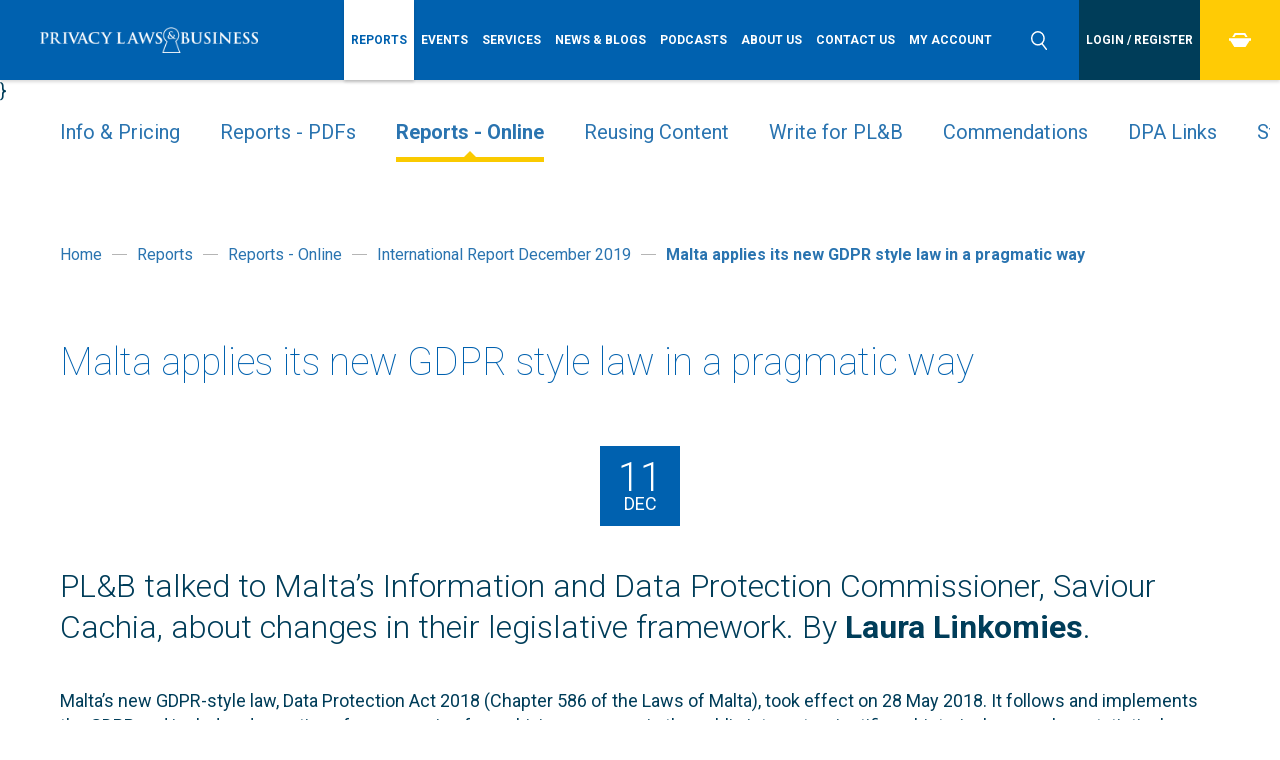

--- FILE ---
content_type: text/html; charset=utf-8
request_url: https://www.privacylaws.com/reports-gateway/articles/int162/int162malta/
body_size: 10581
content:


<!DOCTYPE html>
<html lang="en">
<head>
    <meta charset="utf-8" />
    <meta http-equiv="content-type" content="text/html; charset=utf-8" />
    <meta name="viewport" content="width=device-width, initial-scale=1.0">
    <meta http-equiv="x-ua-compatible" content="ie=edge">
    <link href="/images/favicons/favicon.ico" rel="icon" type="image/x-icon" />

    
        <title>Malta applies its new GDPR style law in a pragmatic way </title>
    <meta name="description" />

            <link rel="canonical" href="/reports-gateway/articles/int162/int162malta/" />


    <link rel="stylesheet" href="https://use.typekit.net/rwn5ort.css">
    <link href="https://fonts.googleapis.com/css?family=Roboto:100,100i,300,300i,400,400i,700,700i" rel="stylesheet">
    <link rel="stylesheet" href="https://cdnjs.cloudflare.com/ajax/libs/animate.css/4.1.1/animate.min.css" />
    <link rel="stylesheet" href="https://cdnjs.cloudflare.com/ajax/libs/OwlCarousel2/2.3.4/assets/owl.carousel.min.css" integrity="sha512-tS3S5qG0BlhnQROyJXvNjeEM4UpMXHrQfTGmbQ1gKmelCxlSEBUaxhRBj/EFTzpbP4RVSrpEikbmdJobCvhE3g==" crossorigin="anonymous" referrerpolicy="no-referrer" />
    <link href="/css/styles.min.css" type="text/css" rel="stylesheet" />
    
    

    <script src="/DependencyHandler.axd?s=[base64]&amp;t=Javascript&amp;cdv=895871771" type="text/javascript"></script>

    <script src="/scripts/scripts.js" type="text/javascript"></script>
    <script src="/scripts/menu-tabbing.js" type="text/javascript"></script>
    <script src="/scripts/sticky-header.js" type="text/javascript"></script>
    <script scc="/scripts/owl.carousel.min.js" type="text/javascript"></script>

    <!-- Facebook -->
    <meta property="fb:app_id" content='' />
    <meta property="og:title" content='Malta applies its new GDPR style law in a pragmatic way' />
    <meta property="og:description" content='' />
    <meta property="og:url" content='https://www.privacylaws.com/reports-gateway/articles/int162/int162malta/' />
    <meta property="og:image" content='' />
    <meta property="og:site_name" content='Privacy Laws &amp; Business' />

    <!-- Twitter -->
    <meta name="twitter:card" content='summary_large_image' />
    <meta name="twitter:site" content='' />
    <meta name="twitter:title" content='Malta applies its new GDPR style law in a pragmatic way' />
    <meta name="twitter:description" content='' />
    <meta name="twitter:creator" content='' />
    <meta name="twitter:image:src" content='' />
    <meta name="twitter:domain" content='https://www.privacylaws.com/reports-gateway/articles/int162/int162malta/' />

    <!-- Google -->
    <meta itemprop="name" content='Malta applies its new GDPR style law in a pragmatic way' />
    <meta itemprop="description" content='' />
    <meta itemprop="image" content='' />

    
    <link rel="icon" type="image/x-icon" href="/images/favicons/favicon.ico" />

<link rel="apple-touch-icon-precomposed" sizes="57x57"     href="/images/favicons/apple-touch-icon-57x57.png"   />
<link rel="apple-touch-icon-precomposed" sizes="60x60"     href="/images/favicons/apple-touch-icon-60x60.png"   />
<link rel="apple-touch-icon-precomposed" sizes="72x72"     href="/images/favicons/apple-touch-icon-72x72.png"   />
<link rel="apple-touch-icon-precomposed" sizes="76x76"     href="/images/favicons/apple-touch-icon-76x76.png"   />
<link rel="apple-touch-icon-precomposed" sizes="114x114" href="/images/favicons/apple-touch-icon-114x114.png" />
<link rel="apple-touch-icon-precomposed" sizes="120x120" href="/images/favicons/apple-touch-icon-120x120.png" />
<link rel="apple-touch-icon-precomposed" sizes="144x144" href="/images/favicons/apple-touch-icon-144x144.png"  />
<link rel="apple-touch-icon-precomposed" sizes="152x152" href="/images/favicons/apple-touch-icon-152x152.png" />

<link rel="icon" type="image/png" href="/images/favicons/favicon-16x16.png"     sizes="16x16"   />
<link rel="icon" type="image/png" href="/images/favicons/favicon-32x32.png"     sizes="32x32"   />
<link rel="icon" type="image/png" href="/images/favicons/favicon-96x96.png"     sizes="96x96"   />
<link rel="icon" type="image/png" href="/images/favicons/favicon-128.png" sizes="128x128" />
<link rel="icon" type="image/png" href="/images/favicons/favicon-196x196.png" sizes="196x196" />

<meta name="msapplication-TileColor"                    content="#FFFFFF" />
<meta name="msapplication-square70x70logo"     content="/images/favicons/Horizon/mstile-70x70.png"   />
<meta name="msapplication-TileImage"                   content="/images/favicons/Horizon/mstile-144x144.png" />
<meta name="msapplication-square150x150logo" content="/images/favicons/Horizon/mstile-150x150.png" />
<meta name="msapplication-wide310x150logo"     content="/images/favicons/Horizon/mstile-310x150.png" />
<meta name="msapplication-square310x310logo" content="/images/favicons/Horizon/mstile-310x310.png" />

<!-- Google Tag Manager -->
<script>(function(w,d,s,l,i){w[l]=w[l]||[];w[l].push({'gtm.start':
new Date().getTime(),event:'gtm.js'});var f=d.getElementsByTagName(s)[0],
j=d.createElement(s),dl=l!='dataLayer'?'&l='+l:'';j.async=true;j.src=
'https://www.googletagmanager.com/gtm.js?id='+i+dl;f.parentNode.insertBefore(j,f);
})(window,document,'script','dataLayer','GTM-5QCNJXP');</script>
<!-- End Google Tag Manager -->

<!-- Google tag (gtag.js) --> <script async src="https://www.googletagmanager.com/gtag/js?id=AW-11550714785"> </script> <script> window.dataLayer = window.dataLayer || []; function gtag(){dataLayer.push(arguments);} gtag('js', new Date()); gtag('config', 'AW-11550714785'); </script>
    




    <!-- LIVE RELOAD
    <script type="text/javascript">
        document.write('<script src="http://' + (location.host || 'localhost').split(':')[0] + ':35729/livereload.js?snipver=1"></' + 'script>')
    </script>-->

</head>
    <body>    
        <div class="wrapper">
            


            <!-- Google Tag Manager (noscript) -->
<noscript><iframe src="https://www.googletagmanager.com/ns.html?id=GTM-5QCNJXP"
height="0" width="0" style="display:none;visibility:hidden"></iframe></noscript>
<!-- End Google Tag Manager (noscript) -->
            <header class="header">
                <div class="main-menu-toggle-holder">
                    <div class="main-menu-toggle">
                        <span></span>
                    </div>
                </div>
                        <span itemscope itemtype="http://schema.org/Organization" class="schema header-logo">
            <a class="header-logo__holder" itemprop="url" href="/">
                

        <picture>
            <source srcset="/media/2630/pr-laws-logo-web.png" media="(min-width:1200px)">
            <source srcset="/media/2630/pr-laws-logo-web.png" media="(min-width:769px)">
            <source srcset="/media/2630/pr-laws-logo-web.png" media="(min-width:481px)">
	        <img src="/media/2630/pr-laws-logo-web.png" alt="" itemprop='logo' class='logo'>
        </picture>

            </a>
        </span>

                    <div class="main-menu__wrapper" id="main-menu-wrapper">
        <nav class="main-menu" id="main-menu">
            <div id="mobile-login"></div>

            <ul class="main-menu__list">

                            <li class="main-menu__item--active parent">
                                <a class="main-menu__link" href="/reports-gateway/">
                                    <span>Reports</span>
                                </a>
                                    <div class="more">
                                        <svg xmlns="http://www.w3.org/2000/svg" width="23.031" height="16" viewBox="0 0 23.031 16">
                                            <path d="M33.979,18l3.974,4.112L26.463,33.995,14.95,22.108,18.929,18l7.534,7.776Z" transform="translate(-14.938 -18)" />
                                        </svg>
                                    </div>
                                    <ul class="dropdown level-2">

                                                <li class="main-menu__item inactive">
                                                    <a class="main-menu__link" href="/reports-gateway/subscribe/">
                                                        <span>Info &amp; Pricing</span>
                                                    </a>
                                                </li>
                                                <li class="main-menu__item inactive">
                                                    <a class="main-menu__link" href="/reports-gateway/reports/">
                                                        <span>Reports - PDFs</span>
                                                    </a>
                                                </li>
                                                <li class="main-menu__item active">
                                                    <a class="main-menu__link" href="/reports-gateway/articles/">
                                                        <span>Reports - Online</span>
                                                    </a>
                                                </li>
                                                <li class="main-menu__item inactive">
                                                    <a class="main-menu__link" href="/reports-gateway/reusing-pl-b-content/">
                                                        <span>Reusing Content</span>
                                                    </a>
                                                </li>
                                                <li class="main-menu__item inactive">
                                                    <a class="main-menu__link" href="/reports-gateway/write-for-plb/">
                                                        <span>Write for PL&amp;B</span>
                                                    </a>
                                                </li>
                                                <li class="main-menu__item inactive">
                                                    <a class="main-menu__link" href="/reports-gateway/commendations/">
                                                        <span>Commendations</span>
                                                    </a>
                                                </li>
                                                <li class="main-menu__item inactive">
                                                    <a class="main-menu__link" href="/reports-gateway/dpa-links/">
                                                        <span>DPA Links</span>
                                                    </a>
                                                </li>
                                                <li class="main-menu__item inactive">
                                                    <a class="main-menu__link" href="/reports-gateway/essaycomp/">
                                                        <span>Student Essay Competition 2026</span>
                                                    </a>
                                                </li>
                                    </ul>
                            </li>
                            <li class="main-menu__item parent">
                                <a class="main-menu__link" href="/events-gateway/">
                                    <span>Events</span>
                                </a>
                                    <div class="more">
                                        <svg xmlns="http://www.w3.org/2000/svg" width="23.031" height="16" viewBox="0 0 23.031 16">
                                            <path d="M33.979,18l3.974,4.112L26.463,33.995,14.95,22.108,18.929,18l7.534,7.776Z" transform="translate(-14.938 -18)" />
                                        </svg>
                                    </div>
                                    <ul class="dropdown level-2">

                                                <li class="main-menu__item inactive">
                                                    <a class="main-menu__link" href="/events-gateway/events/">
                                                        <span>Future &amp; Past Events</span>
                                                    </a>
                                                </li>
                                                <li class="main-menu__item inactive">
                                                    <a class="main-menu__link" href="/events-gateway/event-videos/">
                                                        <span>Event Videos and Slides</span>
                                                    </a>
                                                </li>
                                                <li class="main-menu__item inactive">
                                                    <a class="main-menu__link" href="/events-gateway/event-photos/">
                                                        <span>Event Photos</span>
                                                    </a>
                                                </li>
                                                <li class="main-menu__item inactive">
                                                    <a class="main-menu__link" href="/events-gateway/dpa-links/">
                                                        <span>DPA Links</span>
                                                    </a>
                                                </li>
                                    </ul>
                            </li>
                            <li class="main-menu__item parent">
                                <a class="main-menu__link" href="/services-gateway/">
                                    <span>Services</span>
                                </a>
                                    <div class="more">
                                        <svg xmlns="http://www.w3.org/2000/svg" width="23.031" height="16" viewBox="0 0 23.031 16">
                                            <path d="M33.979,18l3.974,4.112L26.463,33.995,14.95,22.108,18.929,18l7.534,7.776Z" transform="translate(-14.938 -18)" />
                                        </svg>
                                    </div>
                                    <ul class="dropdown level-2">

                                                <li class="main-menu__item inactive">
                                                    <a class="main-menu__link" href="/services-gateway/reports/">
                                                        <span>Reports</span>
                                                    </a>
                                                </li>
                                                <li class="main-menu__item inactive">
                                                    <a class="main-menu__link" href="/services-gateway/events/">
                                                        <span>Events</span>
                                                    </a>
                                                </li>
                                                <li class="main-menu__item inactive">
                                                    <a class="main-menu__link" href="/services-gateway/recruitment/">
                                                        <span>Recruitment</span>
                                                    </a>
                                                </li>
                                                <li class="main-menu__item inactive">
                                                    <a class="main-menu__link" href="/services-gateway/advertising/">
                                                        <span>Advertising</span>
                                                    </a>
                                                </li>
                                                <li class="main-menu__item inactive">
                                                    <a class="main-menu__link" href="/services-gateway/training/">
                                                        <span>Training</span>
                                                    </a>
                                                </li>
                                                <li class="main-menu__item inactive">
                                                    <a class="main-menu__link" href="/services-gateway/content-writing/">
                                                        <span>Content Writing</span>
                                                    </a>
                                                </li>
                                                <li class="main-menu__item inactive">
                                                    <a class="main-menu__link" href="/services-gateway/consulting-and-auditing/">
                                                        <span>Consulting and auditing</span>
                                                    </a>
                                                </li>
                                                <li class="main-menu__item inactive">
                                                    <a class="main-menu__link" href="/services-gateway/dpa-links/">
                                                        <span>DPA Links</span>
                                                    </a>
                                                </li>
                                    </ul>
                            </li>
                            <li class="main-menu__item parent">
                                <a class="main-menu__link" href="/news/">
                                    <span>News &amp; Blogs</span>
                                </a>
                                    <div class="more">
                                        <svg xmlns="http://www.w3.org/2000/svg" width="23.031" height="16" viewBox="0 0 23.031 16">
                                            <path d="M33.979,18l3.974,4.112L26.463,33.995,14.95,22.108,18.929,18l7.534,7.776Z" transform="translate(-14.938 -18)" />
                                        </svg>
                                    </div>
                                    <ul class="dropdown level-2">

                                                <li class="main-menu__item inactive">
                                                    <a class="main-menu__link" href="/news/ico-consults-on-discounts-for-early-settlement-responses-by-23-january/">
                                                        <span>ICO’s consultation on discounts for early settlement ends on 23 January</span>
                                                    </a>
                                                </li>
                                    </ul>
                            </li>
                            <li class="main-menu__item ">
                                <a class="main-menu__link" href="/podcasts/">
                                    <span>Podcasts</span>
                                </a>
                            </li>
                            <li class="main-menu__item parent">
                                <a class="main-menu__link" href="/about-us/">
                                    <span>About us</span>
                                </a>
                                    <div class="more">
                                        <svg xmlns="http://www.w3.org/2000/svg" width="23.031" height="16" viewBox="0 0 23.031 16">
                                            <path d="M33.979,18l3.974,4.112L26.463,33.995,14.95,22.108,18.929,18l7.534,7.776Z" transform="translate(-14.938 -18)" />
                                        </svg>
                                    </div>
                                    <ul class="dropdown level-2">

                                                <li class="main-menu__item inactive">
                                                    <a class="main-menu__link" href="/about-us/our-team/">
                                                        <span>Our Team</span>
                                                    </a>
                                                </li>
                                    </ul>
                            </li>
                            <li class="main-menu__item ">
                                <a class="main-menu__link" href="/contact-us/">
                                    <span>Contact us</span>
                                </a>
                            </li>
                            <li class="main-menu__item ">
                                <a class="main-menu__link" href="/my-account/">
                                    <span>My Account</span>
                                </a>
                            </li>
            </ul>
        
            <div id="mobile-search"></div>
        </nav>
    </div>



                <div class="header-search-toggle-holder">
                    <div class="header-search-toggle">
                        <svg xmlns="http://www.w3.org/2000/svg" width="16.97" height="19" viewBox="0 0 16.97 19">
                            <path d="M1594.05,44.129l-0.51-.624,0.5-.629a7.212,7.212,0,0,0,1.6-4.552,7.325,7.325,0,1,0-7.32,7.325,7.235,7.235,0,0,0,3.34-.815l0.72-.373,0.51,0.632,3.75,4.627a0.763,0.763,0,0,0,.51.275,0.748,0.748,0,0,0,.55-0.164,0.778,0.778,0,0,0,.28-0.507,0.743,0.743,0,0,0-.17-0.552Zm-5.73.016a5.82,5.82,0,1,1,5.81-5.821A5.826,5.826,0,0,1,1588.32,44.144Z" transform="translate(-1581 -31)" />
                        </svg>
                    </div>
                </div>

                        <form id="header-search" action="/search/" method="get" class="header-search">
            <fieldset id="header-search-box" class="header-search__fieldset">
                <legend class="header-search__legend">Search</legend>                       
                <label  class="header-search__label" for="filterkw-header">Search</label>
                <div class="header-search__holder">
                    <div class="header-search__form-holder">
                        <input class="header-search__input" id="filterkw-header" type="text" name="keywords" title="keywords-header" placeholder="Search">
                        <button class="header-search__button button--box-blue" type="submit" title="Search">Search</button>
                    </div>
                    <div class="header-search__close" id="search-close">
                        <svg xmlns="http://www.w3.org/2000/svg" width="25" height="25.032" viewBox="0 0 25 25.032">
                            <path d="M33344.9,837.924l5-5.006,20,20.024-5,5.006Zm5.1,19.914-5-4.963,19.9-19.847,4.9,4.962Z" transform="translate(-33344.9 -832.906)" />
                        </svg>
                    </div>
                </div>
            </fieldset>
        </form>


                        <div class="header-login">
            <ul class="header-login__list">
                        <li class="header-login__item">
                            <a class="header-login__link" href="/login-register/">
                                <span>Login / Register</span>
                            </a>
                        </li>                    
            </ul>
        </div>


                
        <div class="header-checkout">
            <ul class="header-checkout__list">
                    <li class="header-checkout__item">
                        <a class="header-checkout__link" href="/checkout/" id="minibasket">
                            <svg xmlns="http://www.w3.org/2000/svg" width="22" height="13.97" viewBox="0 0 22 13.97">
                                <path d="M35515.7,2435.8h-22v-2.61h22v2.61Zm-5.4,6.18h-11.2l-4.3-6.83h19.9Zm-9.7-12.06h8.3l1.3,2.13h2.3l-2.5-4.05h-10.5l-2.5,4.05h2.3Z" transform="translate(-35493.8 -2428)" />
                            </svg>
                        </a>
                        <div class="header-checkout__dropdown">

                        </div>
                    </li>
            </ul>
        </div>



            </header>
            <div class="minibasket__container">
    <div class="minibasket__holder">


        <ul class="minibasket__list">
        </ul>

            <span class="minibasket__empty">Your basket is empty.</span>

    </div>
</div>



            
 
}





<div class="event-information">
    
        <div class="sub-menu">
            <div class="sub-menu-toggle-holder">
                <div class="sub-menu-toggle">
                    <span>
Reports                    </span>
                    <div class="sub-menu-toggle__svg">
                        <svg xmlns="http://www.w3.org/2000/svg" width="23.031" height="16" viewBox="0 0 23.031 16">
                            <path d="M33.979,18l3.974,4.112L26.463,33.995,14.95,22.108,18.929,18l7.534,7.776Z" transform="translate(-14.938 -18)" />
                        </svg>
                    </div>
                </div>
            </div>

            <div class="sub-menu__container">
                <div class="sub-menu__holder">
                    
                        <ul class="sub-menu__list level-2">

                                    <li class="sub-menu__item">
                                        <a href="/reports-gateway/subscribe/" class="sub-menu__link">
                                            Info &amp; Pricing
                                        </a>

                                        
                                    </li>
                                    <li class="sub-menu__item">
                                        <a href="/reports-gateway/reports/" class="sub-menu__link">
                                            Reports - PDFs
                                        </a>

                                        
                                    </li>
                                    <li class="sub-menu__item">
                                        <a href="/reports-gateway/articles/" class="sub-menu__link--active">
                                            Reports - Online
                                        </a>

                                        
                                    </li>
                                    <li class="sub-menu__item">
                                        <a href="/reports-gateway/reusing-pl-b-content/" class="sub-menu__link">
                                            Reusing Content
                                        </a>

                                        
                                    </li>
                                    <li class="sub-menu__item">
                                        <a href="/reports-gateway/write-for-plb/" class="sub-menu__link">
                                            Write for PL&amp;B
                                        </a>

                                        
                                    </li>
                                    <li class="sub-menu__item">
                                        <a href="/reports-gateway/commendations/" class="sub-menu__link">
                                            Commendations
                                        </a>

                                        
                                    </li>
                                    <li class="sub-menu__item">
                                        <a href="/reports-gateway/dpa-links/" class="sub-menu__link">
                                            DPA Links
                                        </a>

                                        
                                    </li>
                                    <li class="sub-menu__item">
                                        <a href="/reports-gateway/essaycomp/" class="sub-menu__link">
                                            Student Essay Competition 2026
                                        </a>

                                        
                                    </li>
                        </ul>
                </div>
            </div>
        </div>


    


    
        <section class="breadcrumbs">
            <div class="container" itemscope itemtype="http://data-vocabulary.org/Breadcrumb">
                <ol class="breadcrumbs__list">
                                <li class="breadcrumbs__item inactive">
                                    <a class="breadcrumbs__link" href="/" itemprop="url">
                                        <span itemprop="title">Home</span>
                                    </a>
                                </li>
                                <li class="breadcrumbs__item--spacer"></li>
                                <li class="breadcrumbs__item inactive">
                                    <div itemprop="child" itemscope itemtype="http://data-vocabulary.org/Breadcrumb">
                                        <a class="breadcrumbs__link" href="/reports-gateway/" itemprop="url">
                                            <span itemprop="title">Reports</span>
                                        </a>
                                    </div>
                                </li>
                                <li class="breadcrumbs__item--spacer"></li>
                                <li class="breadcrumbs__item inactive">
                                    <div itemprop="child" itemscope itemtype="http://data-vocabulary.org/Breadcrumb">
                                        <a class="breadcrumbs__link" href="/reports-gateway/articles/" itemprop="url">
                                            <span itemprop="title">Reports - Online</span>
                                        </a>
                                    </div>
                                </li>
                                <li class="breadcrumbs__item--spacer"></li>
                                <li class="breadcrumbs__item inactive">
                                    <div itemprop="child" itemscope itemtype="http://data-vocabulary.org/Breadcrumb">
                                        <a class="breadcrumbs__link" href="/reports-gateway/articles/int162/" itemprop="url">
                                            <span itemprop="title">International Report December 2019</span>
                                        </a>
                                    </div>
                                </li>
                                <li class="breadcrumbs__item--spacer"></li>
                                <li class="breadcrumbs__item active">
                                    <div itemprop="child" itemscope itemtype="http://data-vocabulary.org/Breadcrumb">
                                        <a class="breadcrumbs__link" href="/reports-gateway/articles/int162/int162malta/" itemprop="url">
                                            <span itemprop="title">Malta applies its new GDPR style law in a pragmatic way </span>
                                        </a>
                                    </div>
                                </li>

                </ol>
            </div>
        </section>

    <section id="main-content" class="main-content">
        <div class="innerContainer">
            <h2>Malta applies its new GDPR style law in a pragmatic way</h2>
            
        <div class="page-date">
            <time class="page-date__date" datetime="2019-12-11">
                <span class="page-date__day">11</span>
                <span class="page-date__month">Dec</span>
                <span class="page-date__year">2019</span>
            </time>
        </div>

            
            <div class='intro'><p>PL&amp;B talked to Malta’s Information and Data Protection Commissioner, Saviour Cachia, about changes in their legislative framework. By <strong>Laura Linkomies</strong>.</p></div>


        <div class="truncated-content">
            <p>Malta’s new GDPR-style law, Data Protection Act 2018 (Chapter 586 of the Laws of Malta), took effect on 28 May 2018. It follows and implements the GDPR and includes derogations for processing for archiving purposes in the public interest, scientific or historical research or statistical purposes, and journalistic purposes.</p>
<p class="last">The law lowers the age at which a child can consent to online services, and is currently 13. Other new aspects include data breach notification, and a fines regime for public entities. Depending on the type of infringement, public sector bodies can be fined up to €25,000 or up to €50,000, and may incur a daily fine of €25 or €50 for each day the violation persists. In addition to the GDPR-style fines, the law stipulates that any person who knowingly provides false information to the DP Authority’s (DPA) investigations or does not comply with a request for an investigation, can be subject to a fine between €1,250 and €50,000 and/or imprisonment for six months.</p>
        </div>
                        <div class="no-access">                         
                          <p>International Report subscribers please <a data-udi="umb://document/f4288b340f91440db9033eb063123d53" href="/login-register/" title="Login / Register">login</a> to access the full article.</p>
<p>If you wish to subscribe please see our <a data-udi="umb://document/6892b3a4964d4c5082f989b40b49118c" href="/reports-gateway/subscribe_past/" title="Subscribe">subscription information</a>.</p>
                        </div>                       


        </div>


    </section>

        <!-- Action Wide -->



</div>


            <footer class="footer">
                <div class="footer-top-row">
                    <div class="grid__col--6">
                        <h6>Get in touch</h6>
                        <div class="grid__col--6">
                            
        <div class="footer-location-schema" itemprop="address" itemscope itemtype="http://schema.org/PostalAddress">
                <p>
                    <span itemprop="streetAddress">
                            <span>2nd Floor Monument House</span><br />
                                                    <span>215 Marsh Road</span><br />
                                            </span>
                        <span itemprop="addressLocality">Pinner</span><br />
                                            <span itemprop="addressRegion">Middlesex</span><br />
                                            <span itemprop="postalCode">HA5 5NE</span><br />
                                            <span itemprop="postalCode">United Kingdom</span>
                </p>
        </div>



                        </div>
                        <div class="grid__col--6">
                            
                            <div class="footer-text">
                                <p>TEL: +44 (0)20 8868 9200</p>
<p>EMAIL: <a rel="noopener" href="mailto:info@privacylaws.com" target="_blank">info@privacylaws.com</a></p>
                            </div>
                        </div>
                    </div>
                    <div class="grid__col--3">
                        <h6>USEFUL LINKS</h6>
                               <div class="footer-menu">
        <ul class="footer-menu__list">
                <li class="footer-menu__item">
                    <a class="footer-menu__link small" href="/links/">DPA Links</a>
                </li>
                <li class="footer-menu__item">
                    <a class="footer-menu__link small" href="/privacy-policy/">Privacy policy</a>
                </li>
                <li class="footer-menu__item">
                    <a class="footer-menu__link small" href="/cookies/">Cookies</a>
                </li>
                <li class="footer-menu__item">
                    <a class="footer-menu__link small" href="/accessibility/">Accessibility</a>
                </li>
                <li class="footer-menu__item">
                    <a class="footer-menu__link small" href="/terms-and-conditions/">Terms and conditions</a>
                </li>
        </ul>
      </div>

                    </div>
                    <div class="grid__col--3">
                        
        <section class="footer-social-icons">
                <h6 class="footer-social-icons__heading">Connect with us </h6>
            <ul class="footer-social-icons__list">
                        <li class="footer-social-icons__item">
                            <a class="footer-social-icons__link" href="https://www.linkedin.com/company/privacy-laws-&amp;-business/" target=_blank>
                                <svg version="1.1" id="Layer_1" xmlns="http://www.w3.org/2000/svg" xmlns:xlink="http://www.w3.org/1999/xlink" x="0px" y="0px"
	 width="47px" height="47px" viewBox="0 0 47 47" enable-background="new 0 0 47 47" xml:space="preserve">
<circle fill="#FFFFFF" cx="23.5" cy="23.5" r="23.5"/>
<g>
	<path fill="#0862AF" d="M16.5,12c-1.4,0-2.5,1.1-2.5,2.5c0,1.4,1.1,2.5,2.5,2.5c1.4,0,2.5-1.1,2.5-2.5C19,13.1,17.9,12,16.5,12z"/>
	<path fill="#0862AF" d="M14.3,33h4.4V19h-4.4V33z"/>
	<path fill="#0862AF" d="M29.8,18.6c-2.1,0-3.5,1.2-4.1,2.3h-0.1V19h-4.2v14h4.3v-6.9c0-1.8,0.3-3.6,2.6-3.6c2.2,0,2.3,2.1,2.3,3.7
		V33H35v-7.7C35,21.5,34.2,18.6,29.8,18.6z"/>
</g>
</svg>
                            </a>
                        </li>
                        <li class="footer-social-icons__item">
                            <a class="footer-social-icons__link" href="https://www.youtube.com/user/privacylawscom" target=_blank>
                                <svg version="1.1" id="Layer_1" xmlns="http://www.w3.org/2000/svg" xmlns:xlink="http://www.w3.org/1999/xlink" x="0px" y="0px"
	 width="47px" height="47px" viewBox="0 0 47 47" enable-background="new 0 0 47 47" xml:space="preserve">
<circle fill="#FFFFFF" cx="23.5" cy="23.5" r="23.5"/>
<g>
	<path fill="#0862AF" d="M36.2,18.4c0,0-0.3-1.8-1-2.5c-1-1-2.1-1-2.6-1.1c-3.6-0.3-9.1-0.3-9.1-0.3h0c0,0-5.5,0-9.1,0.3
		c-0.5,0.1-1.6,0.1-2.6,1.1c-0.8,0.8-1,2.5-1,2.5s-0.3,2.1-0.3,4.1v1.9c0,2.1,0.3,4.1,0.3,4.1s0.2,1.8,1,2.5c1,1,2.3,1,2.9,1.1
		c2.1,0.2,8.8,0.3,8.8,0.3s5.5,0,9.1-0.3c0.5-0.1,1.6-0.1,2.6-1.1c0.8-0.8,1-2.5,1-2.5s0.3-2.1,0.3-4.1v-1.9
		C36.5,20.5,36.2,18.4,36.2,18.4z M20.8,26.8v-7.2l7,3.6L20.8,26.8z"/>
	<polygon fill="#FFFFFF" points="20.8,26.8 27.8,23.2 20.8,19.6 	"/>
</g>
</svg>
                            </a>
                        </li>
            </ul>
        </section>



                    </div>
                </div>
                <div class="footer-middle-row">
                    <div class="grid__col--6">
                        <p class='small'>Copyright Ⓒ 2025 Privacy Laws & Business</p>
                    </div>
                    <div class="grid__col--3">
                    </div>
                    <div class="grid__col--3">
                        <p class="design-by">
                             <a class="small" href="https://brightsignals.co.uk/" target="_blank">Website by Bright Signals</a>                        
                        </p>
                    </div>
                </div>
                <div class="footer-bottom-row">
                    <div class="grid__col--12">
                        

        <div class="footer-icon-link-grid">
            <ul class="footer-icon-link-grid__list">
                        <li class="footer-icon-link-grid__item">
                                <a class="footer-icon-link-grid__link" href="https://iasme.co.uk/cyber-essentials/ncsc-certificate-search/" target=_blank>



        <picture>
            <source srcset="/media/2960/cyberessentials-sml.png" media="(min-width:1200px)">
            <source srcset="/media/2960/cyberessentials-sml.png" media="(min-width:769px)">
            <source srcset="/media/2960/cyberessentials-sml.png" media="(min-width:481px)">
	        <img src="/media/2960/cyberessentials-sml.png" alt="Cyber Essentials logo" itemprop='logo' class='logo'>
        </picture>

                                </a>
                        </li>
          </ul>
      </div>



                    </div>
                </div>
            </footer>

            ﻿        <script src="https://cc.cdn.civiccomputing.com/9/cookieControl-9.x.min.js"></script>
        <script>
    var config = {
        apiKey: '1bb19f8ce50a141abbf0410dcc0aafe5e780e430',
        product: 'PRO',
        acceptButton: true,
        rejectButton: true,
        statement: {
            description: '',
            name: 'View Cookie Policy',
            url: '/cookies/',
            updated: '21/08/2023'
        },
        text: {
            title: 'Cookie Settings',
            intro: 'Some cookies on our website are essential, while others help us to improve your experience by providing insights into how the site is being used. You can update your preferences at any time in the Cookie Policy.',
            necessaryTitle: 'Essential Cookies',
            necessaryDescription: 'Essential cookies enable core functionality such as page navigation and access to secure areas. The website cannot function properly without these cookies, and can only be disabled by changing your browser preferences.',
            notifyTitle: "",
            notifyDescription: "This website uses cookies to ensure you get the best experience on our website.",
            accept: "Accept all cookies",
            settings: "Customise cookie settings",
            acceptSettings: "Accept all cookies"

        },
        ///Umbraco:These cookies are used to prevent cross-site scripting attacks for your safety.
        necessaryCookies: ['basketid', 'UMB-XSRF-TOKEN', 'UMB-XSRF-V', 'UMB_UCONTEXT','UMB_UCONTEXT_C', 'UMB_UPDCHK', '__RequestVerificationToken', 'ASP.NET_SessionId'],
        optionalCookies: [
                {
                    name: 'advertising / targeting',
                    label: 'Analytical / Marketing Cookies',
                    description: 'These cookies help us to improve our website by collecting and reporting information on its usage.<br/>You can update your preferences at any time by clicking the Cookie Control icon in the bottom right of the screen.<br/><br/> To control third party cookies, you can also adjust your browser settings.',
                    cookies: ['_ga', '_gat_UA-48820980-1', '_gid', '_gat', '_gaexp', '__utma', '__utmt', '__utmb', '__utmc', '__utmz', '__utmv', 'DV', 'UULE', 'DSID', 'IDE', '__Secure-3PSIDCC', '__Secure-3PAPISID', '__Secure-1PAPISID', '__Secure-1PSIDCC', 'SSID', 'HSID', 'APISID', '__Secure-3PSID', 'SAPISID', '__Secure-1PSID', 'SID', 'SIDCC', 'LOGIN_INFO', '__Secure-YEC', 'CLID', '_clck', '_clsk', 'YSC', 'VISITOR_INFO1_LIVE', 'PREF', 'CONSENT', 'MUID', 'SRM_B', 'SM', 'ANONCHK'],
                    onAccept: function () {
                        window.dataLayer = window.dataLayer || [];
                        dataLayer.push({
                            'event': 'analytics_consent_given'
                        });
                    },
                    onRevoke: function () {
                        window.dataLayer = window.dataLayer || [];
                        dataLayer.push({
                            'event': 'analytics_consent_removed'
                        });
                    },
                    recommendedState: true,
                }
        ],

        position: 'RIGHT',
        theme: 'DARK',
        layout: "popup",
        setInnerHTML: true,
        initialState: 'notify',
            branding: {
            fontFamily: "Roboto, sans-serif, Arial",
            fontColor: "#FFF",
            fontSizeTitle: "1.6em",
            fontSizeIntro: "1em",
            fontSizeHeaders: "1em",
            fontSize: "0.9em",
            backgroundColor: "#0061af",
            acceptBackground: "#FFCB05",
            acceptText:"#014B87",
            toggleText: "#fff",
            toggleColor: "#FFCB05",
            toggleBackground: "#014B87",
            alertBackground: "#014B87",
            buttonIcon: null,
            buttonIconWidth: "64px",
            buttonIconHeight: "64px",
            removeIcon: false,
            removeAbout: true,
        }
    };

    CookieControl.load( config );
        </script>

            
            
    <script>
        $(function () {

        });
    </script>


        </div>
    </body>
</html>

--- FILE ---
content_type: application/javascript
request_url: https://www.privacylaws.com/scripts/menu-tabbing.js
body_size: 626
content:


$(window).keydown(function (e) {
    var code = e.keyCode || e.which;

    if (code === 9) {
        menuFocus();
    }
    /*
    if (e.keyCode == 38) {
        // UP
        if ($("#main-menu li a").is(":focus")) {
            event.preventDefault();
            if ($(".dropdown li:first-of-type a").is(":focus")) {
                $("a:focus").parent().parent().closest('li').find('a').focus();
            }
            if ($(".dropdown li a").is(":focus")) {
                $("a:focus").closest('li').prev().find('a').focus();
            }
            else {
                $("a:focus").closest('a').prev().focus();
            }

        }
    }
    if (e.keyCode == 37) {
        // LEFT
        if ($("#main-menu li a").is(":focus")) {
            event.preventDefault();
            if ($(".dropdown li a").is(":focus")) {
                $("a:focus").parent().parent().prev().find('a').focus();
            }
            else {
                $("a:focus").closest('li').prev().find('a').focus();
            }
        }
    }
    if (e.keyCode == 39) {
        // RIGHT
        if ($("#main-menu li a").is(":focus")) {
            event.preventDefault();
            if ($(".dropdown li a").is(":focus")) {
                $("a:focus").parent().parent().closest('li').next().find('a').focus();
            }
            else {
                $("a:focus").closest('li').next().find('a').focus();
            }
        }
    }
    if (e.keyCode == 40) {
        // DOWN
        if ($("#main-menu li a").is(":focus")) {
            event.preventDefault();
            if ($(".dropdown li:last-of-type a").is(":focus")) {
                $("a:focus").parent().parent().find('a').focus();
            }
            if ($(".dropdown li a").is(":focus")) {
                $("a:focus").closest('li').next().find('a').focus();
            }
            else {
                
            }
        }
    }*/
});


function menuFocus() {
    $('.dropdown li a').focus(function () {
        $(this).parent().parent().parent().addClass('hover');
        $(this).parent().parent().addClass('childfocus');
    });

    $('.dropdown li a').blur(function () {
        $(this).parent().parent().parent().removeClass('hover');
        $(this).parent().parent().removeClass('childfocus');
    });
}


--- FILE ---
content_type: application/javascript
request_url: https://www.privacylaws.com/scripts/sticky-header.js
body_size: 275
content:
    /* ==================================================
     Sticky header
    ================================================== */
    $(document).ready(function () {
        $(window).scroll(function () {
            if ($(window).scrollTop() > 0) {
                $('header').addClass('sticky');
            }
            else {
                $('header').removeClass('sticky');
            }
        });
    });